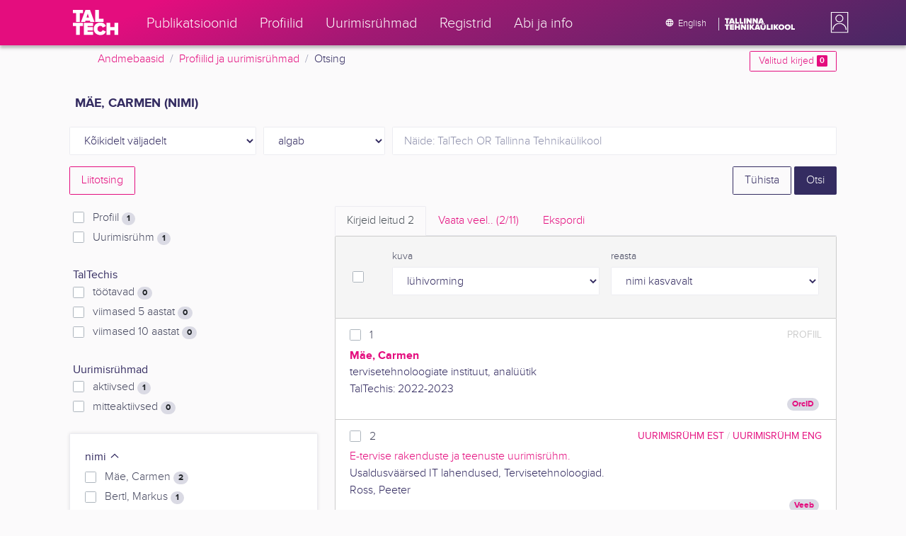

--- FILE ---
content_type: text/html; charset=utf-8
request_url: https://ws.lib.ttu.ee/publikatsioonid/et/ISIK?RegisterId=357944
body_size: 13513
content:
<!DOCTYPE html>
<html lang="et">

<head>
    <meta charset="utf-8" />
    <link rel="shortcut icon" href="/publikatsioonid/Content/Images/favicon.ico" />
    <meta name="viewport" content="width=device-width, initial-scale=1.0" />
    <title>Otsing - TalTech ISIK</title>
    <link href="/publikatsioonid/Content/Css/taltech.min.css" rel="stylesheet" />
    <link href="/publikatsioonid/Content/css/css-bundle?v=v56d3YphUyD-OcndAzW0ELvXks37NTcPHfd1kaAQWbk1" rel="stylesheet"/>

    <link href="/publikatsioonid/Content/Plugins/colorbox/colorbox.css" rel="stylesheet" />



        <meta name="robots" content="noindex, follow" />


<!-- Google tag (gtag.js) --><script async src="https://www.googletagmanager.com/gtag/js?id=G-92G80HVD20"></script><script>window.dataLayer = window.dataLayer || [];function gtag(){dataLayer.push(arguments);}gtag('js', new Date());gtag('config', 'G-92G80HVD20');</script></head>
<body class="">
    <div id="wrap">
<header class="tt-mobile-header tt-header tt-header--mobile ">
    <div class="tt-mobile-header__inner">
        <button type="button" class="tt-mobile-header__toggle" id="mobile-header-nav-button">
            <span>Toggle navigation</span>
        </button>
        <div class="tt-mobile-header__brand">
            <a aria-current="page" class="tt-link tt-logo tt-logo--gradient tt-logo--md tt-link--active" target="_self" aria-label="TalTech" href="/publikatsioonid/">
                <span class="tt-link__content"><span class="tt-link__text"><svg xmlns="http://www.w3.org/2000/svg" viewBox="0 0 80 48" width="1em" height="1em"><defs><linearGradient id="logo_gradient" x1="33" y1="-5" x2="46" y2="53" gradientUnits="userSpaceOnUse"><stop offset="0" stop-color="#d263cc"></stop><stop offset="0.08" stop-color="#d051b7"></stop><stop offset="0.23" stop-color="#cd3596"></stop><stop offset="0.31" stop-color="#cc2a89"></stop><stop offset="0.49" stop-color="#cc2a89"></stop><stop offset="0.72" stop-color="#cc2a89"></stop><stop offset="0.85" stop-color="#bb398d"></stop><stop offset="0.87" stop-color="#b93b8d"></stop><stop offset="1" stop-color="#9d5c96"></stop></linearGradient></defs><path id="tt-logo-svg" fill="url(#logo_gradient)" d="M5.74 23.13V7.29H0V1.61h17.93v5.68h-5.71v15.84zm25.06 0l-.8-2.51h-7.7l-.77 2.51h-7.31l7.89-21.52h8.15l7.89 21.52zM26.18 8l-2.11 6.94h4.23zm13.14 15.13V1.61h6.48v15.84h8.11v5.68zM5.74 46V30.16H0v-5.68h17.93v5.68h-5.71V46zm13.67 0V24.48h16.24v5.68h-9.76v2.13h9.53V38h-9.53v2.35h9.76V46zm17.34-10.74c0-6.65 5.07-11.14 11.77-11.14a10 10 0 019.72 6.27L52.66 33a4.54 4.54 0 00-4.14-3.13 5.14 5.14 0 00-5.2 5.39 5.14 5.14 0 005.2 5.39 4.55 4.55 0 004.14-3.13l5.58 2.58a10.09 10.09 0 01-9.72 6.29c-6.7 0-11.77-4.52-11.77-11.13zM73.52 46v-8.22h-7.67V46h-6.48V24.48h6.48v7.62h7.67v-7.62H80V46z"></path></svg></span></span>
            </a>
        </div>
        <div>
            <div class="tt-search" style="width: 2rem">
                
                
            </div>
        </div>
    </div>
    <div role="dialog" class="tt-mobile-header__nav" id="mobile-header-nav">
        <div class="tt-mobile-dropdown">
            <ul class="tt-mobile-dropdown__nav">
                <li>
                    <a class="tt-link tt-link--styled tt-mobile-dropdown__link" label="Publikatsioonid" target="_self" href="/publikatsioonid/et/Publ/Search/Index">
                        <span class="tt-link__content"><span class="tt-link__text">Publikatsioonid</span></span>
                    </a>
                </li>
                <li>
                    <a class="tt-link tt-link--styled tt-mobile-dropdown__link" label="Profiilid" target="_self" href="/publikatsioonid/et/ISIK?ItemTypes=8">
                        <span class="tt-link__content"><span class="tt-link__text">Profiilid</span></span>
                    </a>
                </li>
                <li>
                    <a class="tt-link tt-link--styled tt-mobile-dropdown__link" label="Uurimisr&#252;hmad" target="_self" href="/publikatsioonid/et/ISIK?ItemTypes=9">
                        <span class="tt-link__content"><span class="tt-link__text">Uurimisr&#252;hmad</span></span>
                    </a>
                </li>
                <li>
                    <a class="tt-link tt-link--styled tt-mobile-dropdown__link" label="Registrid" target="_self" href="/publikatsioonid/et/ISIK/Register">
                        <span class="tt-link__content"><span class="tt-link__text">Registrid</span></span>
                    </a>
                </li>
                <li>
                    <a class="tt-link tt-link--styled tt-mobile-dropdown__link" label="Abi ja info" target="_self" href="/publikatsioonid/et/ISIK/home/Faq">
                        <span class="tt-link__content"><span class="tt-link__text">Abi ja info</span></span>
                    </a>
                </li>
                <li>

                            <a href="/publikatsioonid/en/ISIK?RegisterId=357944" class="tt-btn tt-profile__link btn btn-link">
                                <span class="tt-icon tt-icon--padding-right tt-icon--padding-md">
                                    <svg width="1em" height="1em" viewBox="0 0 24 24" xmlns="http://www.w3.org/2000/svg" class="tt-icon__svg">
                                        <path d="M12.004 4C16.424 4 20 7.58 20 12s-3.576 8-7.996 8a8.001 8.001 0 110-16zM12 5.628A11.079 11.079 0 0010.472 8.8h3.056A11.079 11.079 0 0012 5.628zm6.192 7.972A6.403 6.403 0 0018.4 12c0-.552-.076-1.088-.208-1.6h-2.7c.064.524.108 1.056.108 1.6s-.044 1.076-.112 1.6h2.704zm-.652 1.6h-2.36c-.26 1-.624 1.96-1.104 2.852A6.413 6.413 0 0017.54 15.2zm-2.36-6.4h2.36a6.413 6.413 0 00-3.464-2.852c.48.892.844 1.852 1.104 2.852zM12 18.372a11.293 11.293 0 001.528-3.172h-3.056A11.293 11.293 0 0012 18.372zM10.128 13.6h3.744c.076-.524.128-1.056.128-1.6s-.052-1.076-.128-1.6h-3.744A11.116 11.116 0 0010 12c0 .544.052 1.076.128 1.6zM6.464 8.8h2.36c.26-1 .624-1.96 1.104-2.848A6.406 6.406 0 006.464 8.8zm3.46 9.248A12.782 12.782 0 018.82 15.2H6.46a6.435 6.435 0 003.464 2.848zM8.512 13.6A13.153 13.153 0 018.4 12c0-.544.044-1.076.112-1.6h-2.7A6.404 6.404 0 005.6 12c0 .552.076 1.088.212 1.6h2.7z"></path>
                                    </svg>
                                </span>
                                <span class="btn__content">
                                    <span class="btn__text">Switch to English</span>
                                </span>
                            </a>
                </li>
            </ul>
            <div class="tt-profile tt-profile--open">
                <div class="tt-profile__nav">
                        <div class="tt-profile__actions">
                            <a href="/publikatsioonid/Intranet/Authenticate" class="tt-btn tt-profile__link btn btn-link">
                                <span class="tt-icon tt-icon--padding-right tt-icon--padding-md">
                                    <svg width="1em" height="1em" viewBox="0 0 24 24" xmlns="http://www.w3.org/2000/svg" class="tt-icon__svg"><path d="M14.905 15.889v1.555c0 .413-.16.809-.447 1.1a1.508 1.508 0 01-1.077.456H6.524c-.404 0-.792-.164-1.078-.456a1.572 1.572 0 01-.446-1.1V6.556c0-.413.16-.809.446-1.1A1.508 1.508 0 016.524 5h6.857c.404 0 .792.164 1.077.456.286.291.447.687.447 1.1V8.11H13.38V6.556H6.524v10.888h6.857V15.89h1.524zm1.905-8.167l-1.078 1.1 2.351 2.4h-7.75v1.556h7.75l-2.35 2.4 1.076 1.1L21 12l-4.19-4.278z"></path></svg>
                                </span><span class="btn__content"><span class="btn__text">Intranet</span></span>
                            </a>
                        </div>
                </div>
            </div>
        </div>
    </div>
</header>


<header class="tt-desktop-header tt-header tt-header--desktop">
    <nav class="tt-level2">
        <div class="tt-level2__inner">
            <div class="tt-level2__brand">
                <a aria-current="page" class="tt-link tt-logo tt-logo--white tt-logo--sm" target="_self" aria-label="TalTech" href="/publikatsioonid">
                    <span class="tt-link__content"><span class="tt-link__text"><svg xmlns="http://www.w3.org/2000/svg" viewBox="0 0 80 48" width="1em" height="1em"><defs><linearGradient id="logo_gradient" x1="33" y1="-5" x2="46" y2="53" gradientUnits="userSpaceOnUse"><stop offset="0" stop-color="#d263cc"></stop><stop offset="0.08" stop-color="#d051b7"></stop><stop offset="0.23" stop-color="#cd3596"></stop><stop offset="0.31" stop-color="#cc2a89"></stop><stop offset="0.49" stop-color="#cc2a89"></stop><stop offset="0.72" stop-color="#cc2a89"></stop><stop offset="0.85" stop-color="#bb398d"></stop><stop offset="0.87" stop-color="#b93b8d"></stop><stop offset="1" stop-color="#9d5c96"></stop></linearGradient></defs><path id="tt-logo-svg" fill="url(#logo_gradient)" d="M5.74 23.13V7.29H0V1.61h17.93v5.68h-5.71v15.84zm25.06 0l-.8-2.51h-7.7l-.77 2.51h-7.31l7.89-21.52h8.15l7.89 21.52zM26.18 8l-2.11 6.94h4.23zm13.14 15.13V1.61h6.48v15.84h8.11v5.68zM5.74 46V30.16H0v-5.68h17.93v5.68h-5.71V46zm13.67 0V24.48h16.24v5.68h-9.76v2.13h9.53V38h-9.53v2.35h9.76V46zm17.34-10.74c0-6.65 5.07-11.14 11.77-11.14a10 10 0 019.72 6.27L52.66 33a4.54 4.54 0 00-4.14-3.13 5.14 5.14 0 00-5.2 5.39 5.14 5.14 0 005.2 5.39 4.55 4.55 0 004.14-3.13l5.58 2.58a10.09 10.09 0 01-9.72 6.29c-6.7 0-11.77-4.52-11.77-11.13zM73.52 46v-8.22h-7.67V46h-6.48V24.48h6.48v7.62h7.67v-7.62H80V46z"></path></svg></span></span>
                </a>
            </div>
            <div class="tt-level2__nav">
                    <div class="tt-level2__item">
                        <a class="tt-link tt-link--styled tt-level2__link" label="Publikatsioonid" target="_self" href="/publikatsioonid/et/Publ/Search/Index">
                            <span class="tt-link__content"><span class="tt-link__text">Publikatsioonid</span></span>
                        </a>
                    </div>
                    <div class="tt-level2__item">
                        <a class="tt-link tt-link--styled tt-level2__link" label="Profiilid" target="_self" href="/publikatsioonid/et/ISIK?ItemTypes=8">
                            <span class="tt-link__content"><span class="tt-link__text">Profiilid</span></span>
                        </a>
                    </div>
                    <div class="tt-level2__item">
                        <a class="tt-link tt-link--styled tt-level2__link" label="Uurimisr&#252;hmad" target="_self" href="/publikatsioonid/et/ISIK?ItemTypes=9">
                            <span class="tt-link__content"><span class="tt-link__text">Uurimisr&#252;hmad</span></span>
                        </a>
                    </div>
                    <div class="tt-level2__item">
                        <a class="tt-link tt-link--styled tt-level2__link" label="Registrid" target="_self" href="/publikatsioonid/et/ISIK/Register">
                            <span class="tt-link__content"><span class="tt-link__text">Registrid</span></span>
                        </a>
                    </div>
                    <div class="tt-level2__item">
                        <a class="tt-link tt-link--styled tt-level2__link" label="Abi ja info" target="_self" href="/publikatsioonid/et/ISIK/Home/Faq">
                            <span class="tt-link__content"><span class="tt-link__text">Abi ja info</span></span>
                        </a>
                    </div>
            </div>
            <div class="tt-level2__brand-long">
                <div class="language-selection">

                            <a href="/publikatsioonid/en/ISIK?RegisterId=357944" rel="alternate" hreflang="en" class="tt-btn tt-profile__link btn btn-link text-white">
                                <span class="tt-icon tt-icon--padding-right tt-icon--padding-md">
                                    <svg width="1em" height="1em" viewBox="0 0 24 24" xmlns="http://www.w3.org/2000/svg" class="tt-icon__svg"><path d="M12.004 4C16.424 4 20 7.58 20 12s-3.576 8-7.996 8a8.001 8.001 0 110-16zM12 5.628A11.079 11.079 0 0010.472 8.8h3.056A11.079 11.079 0 0012 5.628zm6.192 7.972A6.403 6.403 0 0018.4 12c0-.552-.076-1.088-.208-1.6h-2.7c.064.524.108 1.056.108 1.6s-.044 1.076-.112 1.6h2.704zm-.652 1.6h-2.36c-.26 1-.624 1.96-1.104 2.852A6.413 6.413 0 0017.54 15.2zm-2.36-6.4h2.36a6.413 6.413 0 00-3.464-2.852c.48.892.844 1.852 1.104 2.852zM12 18.372a11.293 11.293 0 001.528-3.172h-3.056A11.293 11.293 0 0012 18.372zM10.128 13.6h3.744c.076-.524.128-1.056.128-1.6s-.052-1.076-.128-1.6h-3.744A11.116 11.116 0 0010 12c0 .544.052 1.076.128 1.6zM6.464 8.8h2.36c.26-1 .624-1.96 1.104-2.848A6.406 6.406 0 006.464 8.8zm3.46 9.248A12.782 12.782 0 018.82 15.2H6.46a6.435 6.435 0 003.464 2.848zM8.512 13.6A13.153 13.153 0 018.4 12c0-.544.044-1.076.112-1.6h-2.7A6.404 6.404 0 005.6 12c0 .552.076 1.088.212 1.6h2.7z"></path></svg>
                                </span><span class="btn__content"><span class="btn__text">English</span></span>
                            </a>
                </div>
                <div class="d-none d-lg-inline-block">
                    <svg viewBox="0 0 108 18" xmlns="http://www.w3.org/2000/svg" width="6.75em" height="1.125em"><path d="M2.244 8.325v-6.13H0V0h7.012v2.195H4.78v6.13H2.244zm10.502 0l-.301-.975H9.432l-.3.975H6.25L9.336 0h3.202l3.086 8.325h-2.878zM10.94 2.469l-.842 2.692h1.655l-.813-2.692zm5.13 5.856V0h2.533v6.13h3.173v2.195H16.07zm6.72 0V0h2.536v6.13h3.173v2.195H22.79zM32.047 0h-2.533v8.325h2.533V0zm6.976 8.325l-3.086-4.218v4.218h-2.533V0h2.607l2.91 3.944V0h2.536v8.325h-2.434zm9.407 0l-3.086-4.218v4.218h-2.532V0h2.609l2.91 3.944V0h2.533v8.325h-2.433zm9.071-.975h-3.013l-.3.975h-2.883L54.392 0h3.202l2.73 7.366-2.823-.016zm-1.505-4.881l-.83 2.692h1.656l-.826-2.692zM2.244 17.85v-6.13H0V9.525h7.012v2.195H4.78v6.13H2.245zm5.671 0V9.525h6.349v2.195h-3.817v.826h3.727v2.195h-3.727v.91h3.817v2.199h-6.35zm13.009 0v-3.183h-3v3.183H15.39V9.525h2.533v2.947h3V9.525h2.533v8.325h-2.533zm9.506 0l-3.087-4.218v4.218h-2.532V9.525h2.61l2.91 3.945V9.525h2.532v8.325H30.43zm6.32-8.324h-2.533v8.324h2.533V9.526zm6.238 8.324l-1.883-2.934-.464.624v2.31h-2.533V9.525h2.533v3.12l2.196-3.12h3.1l-3.164 3.868 3.301 4.457h-3.086z" fill="#FBFAFB"></path><path d="M52.106 17.85l-.301-.975h-3.01l-.3.975h-2.882l3.083-8.325h3.202l3.083 8.325h-2.875zM50.3 11.994l-.82 2.686h1.659l-.839-2.686zm4.623 2.434v-3.97h2.562v3.884c0 .8.525 1.434 1.565 1.434s1.556-.637 1.556-1.434v-3.884h2.562v3.957c0 2.074-1.303 3.584-4.127 3.584s-4.118-1.51-4.118-3.571zm2.82-4.46a1.121 1.121 0 01-1.032-.687 1.106 1.106 0 01.244-1.212 1.12 1.12 0 011.824 1.217 1.1 1.1 0 01-1.035.682zm2.71 0a1.122 1.122 0 01-1.024-.696 1.106 1.106 0 01.252-1.208 1.12 1.12 0 011.817 1.224 1.1 1.1 0 01-.613.602 1.113 1.113 0 01-.432.078zm4.095 7.882V9.525h2.536v6.127h3.173v2.198h-5.709zm9.257-8.324h-2.533v8.324h2.533V9.526zm6.236 8.324l-1.883-2.934-.464.624v2.31h-2.533V9.525h2.533v3.12l2.193-3.12h3.1l-3.16 3.868 3.297 4.457h-3.083z" fill="#FBFAFB"></path><path d="M82.626 13.693c0-2.549 1.995-4.304 4.579-4.304 2.583 0 4.578 1.746 4.578 4.304S89.788 18 87.205 18c-2.584 0-4.579-1.749-4.579-4.307zm6.586 0c0-1.16-.79-2.083-2.007-2.083s-2.008.923-2.008 2.083.79 2.084 2.008 2.084c1.216 0 2.007-.924 2.007-2.084zm3.022 0c0-2.549 1.995-4.304 4.579-4.304 2.583 0 4.579 1.746 4.579 4.304S99.396 18 96.812 18c-2.583 0-4.578-1.749-4.578-4.307zm6.583 0c0-1.16-.788-2.083-2.005-2.083-1.216 0-2.007.923-2.007 2.083s.79 2.084 2.007 2.084 2.005-.924 2.005-2.084zm3.473 4.157V9.525h2.535v6.127h3.173v2.198h-5.708z" fill="#FBFAFB"></path></svg>
                </div>
            </div>
            <div class="tt-profile">

    <div role="button" tabindex="0" class="tt-profile__user" aria-haspopup="true" aria-expanded="false" id="intranet-menu-link" data-toggle="collapse" href="#intranet-menu">
        <div class="tt-profile__names d-md-none d-lg-block">
            <p class="tt-profile__first-name"></p>
            <p class="tt-profile__last-name"></p>
        </div>
        <div class="tt-profile__avatar"><img alt="" role="presentation" src="/publikatsioonid/Content/css/avatar_placeholder.svg" class="tt-profile__img"></div>
    </div>
    <div class="tt-profile__nav collapse collapsed" id="intranet-menu">
        <div class="tt-profile__actions">
            <a href="/publikatsioonid/Intranet/Authenticate" class="tt-btn tt-profile__link btn btn-link">
                <span class="tt-icon tt-icon--padding-right tt-icon--padding-md">
                    <svg width="1em" height="1em" viewBox="0 0 24 24" xmlns="http://www.w3.org/2000/svg" class="tt-icon__svg"><path d="M14.905 15.889v1.555c0 .413-.16.809-.447 1.1a1.508 1.508 0 01-1.077.456H6.524c-.404 0-.792-.164-1.078-.456a1.572 1.572 0 01-.446-1.1V6.556c0-.413.16-.809.446-1.1A1.508 1.508 0 016.524 5h6.857c.404 0 .792.164 1.077.456.286.291.447.687.447 1.1V8.11H13.38V6.556H6.524v10.888h6.857V15.89h1.524zm1.905-8.167l-1.078 1.1 2.351 2.4h-7.75v1.556h7.75l-2.35 2.4 1.076 1.1L21 12l-4.19-4.278z"></path></svg>
                </span>
                <span class="btn__content">
                    <span class="btn__text">Intranet</span>
                </span>
            </a>
        </div>
    </div>

            </div>
        </div>
    </nav>
        <div class="container">
            <div class="row">
                <div class="col">
                    <div class="row breadcrumb-bar">
                        <div class="breadcrumb col">
                                    <div class="breadcrumb-item"><a href="/publikatsioonid/et/Publ">Andmebaasid</a></div>
                                    <div class="breadcrumb-item"><a href="/publikatsioonid/et/ISIK">Profiilid ja uurimisr&#252;hmad</a></div>
                                    <div class="breadcrumb-item">Otsing</div>
                        </div>
                    </div>
                </div>
                <div class="col-2 text-right">
                    <div class="mt-2">
                        <a class="btn btn-sm btn-outline-secondary"
                           href="/publikatsioonid/et/ISIK?BookmarkLimit=True">
                            Valitud kirjed
                            <span class="badge badge-secondary" id="bookmark-count">0</span>
                        </a>
                    </div>
                </div>
            </div>

        </div>
</header>

        <main role="main">
            
<div class="container">

    <form id="search-form" data-stats-url="/publikatsioonid/et/ISIK/Search/Statistics">
    <div class="p-2 list-heading">
        <h3>Mäe, Carmen (nimi)</h3>
        <input data-val="true" data-val-number="The field RegisterId must be a number." id="RegisterId" name="RegisterId" type="hidden" value="357944" />
    </div>
<input type="hidden" id="autocomplete-url" value="/publikatsioonid/et/ISIK/Search/Autocomplete" />

    <div class="form-row  ">
        <div class="form-group   col-sm-3 col-12" id="field-filter">

            <select class="form-control  js-field" name="Field">
                <option value="00">K&#245;ikidelt v&#228;ljadelt</option>

                    <option value="S4" >Profiil</option>
                    <option value="S9" >Uurimisr&#252;hm</option>
                    <option value="S10" >Uurimisr&#252;hma juht</option>
                    <option value="S8" >Uurimisr&#252;hma liige</option>
                            </select>


        </div>



        <div class="form-group col-sm-2 d-none d-sm-block">
            <select class="form-control" name="Match">
                    <option value="0" selected>algab</option>
                    <option value="1" >sisaldab</option>
                    <option value="3" >t&#228;pne vaste</option>
            </select>
        </div>
        <div class="form-group col-sm-7 col-12">
            <div class="input-group">
                <input type="search" name="Query" placeholder="N&#228;ide: TalTech OR Tallinna Tehnika&#252;likool" class="form-control js-typeahead" data-provide="typeahead" autocomplete="off" />
            </div>

        </div>
    </div>
    <div class="form-row   js-search collapse">
        <div class="form-group   col-sm-3 col-12" id="field-filter">

            <select class="form-control  js-field" name="Field">
                <option value="00">K&#245;ikidelt v&#228;ljadelt</option>

                    <option value="S4" >Profiil</option>
                    <option value="S9" >Uurimisr&#252;hm</option>
                    <option value="S10" >Uurimisr&#252;hma juht</option>
                    <option value="S8" >Uurimisr&#252;hma liige</option>
                            </select>


        </div>



        <div class="form-group col-sm-2 d-none d-sm-block">
            <select class="form-control" name="Match">
                    <option value="0" selected>algab</option>
                    <option value="1" >sisaldab</option>
                    <option value="3" >t&#228;pne vaste</option>
            </select>
        </div>
        <div class="form-group col-sm-7 col-12">
            <div class="input-group">
                <input type="search" name="Query" placeholder="N&#228;ide: TalTech OR Tallinna Tehnika&#252;likool" class="form-control js-typeahead" data-provide="typeahead" autocomplete="off" />
                    <div class="input-group-append">
                        <span class="btn btn-secondary js-search-remove">
                            &#8212;
                        </span>
                    </div>
            </div>

        </div>
    </div>
    <div class="form-row   js-search collapse">
        <div class="form-group   col-sm-3 col-12" id="field-filter">

            <select class="form-control  js-field" name="Field">
                <option value="00">K&#245;ikidelt v&#228;ljadelt</option>

                    <option value="S4" >Profiil</option>
                    <option value="S9" >Uurimisr&#252;hm</option>
                    <option value="S10" >Uurimisr&#252;hma juht</option>
                    <option value="S8" >Uurimisr&#252;hma liige</option>
                            </select>


        </div>



        <div class="form-group col-sm-2 d-none d-sm-block">
            <select class="form-control" name="Match">
                    <option value="0" selected>algab</option>
                    <option value="1" >sisaldab</option>
                    <option value="3" >t&#228;pne vaste</option>
            </select>
        </div>
        <div class="form-group col-sm-7 col-12">
            <div class="input-group">
                <input type="search" name="Query" placeholder="N&#228;ide: TalTech OR Tallinna Tehnika&#252;likool" class="form-control js-typeahead" data-provide="typeahead" autocomplete="off" />
                    <div class="input-group-append">
                        <span class="btn btn-secondary js-search-remove">
                            &#8212;
                        </span>
                    </div>
            </div>

        </div>
    </div>
    <div class="form-row   js-search collapse">
        <div class="form-group   col-sm-3 col-12" id="field-filter">

            <select class="form-control  js-field" name="Field">
                <option value="00">K&#245;ikidelt v&#228;ljadelt</option>

                    <option value="S4" >Profiil</option>
                    <option value="S9" >Uurimisr&#252;hm</option>
                    <option value="S10" >Uurimisr&#252;hma juht</option>
                    <option value="S8" >Uurimisr&#252;hma liige</option>
                            </select>


        </div>



        <div class="form-group col-sm-2 d-none d-sm-block">
            <select class="form-control" name="Match">
                    <option value="0" selected>algab</option>
                    <option value="1" >sisaldab</option>
                    <option value="3" >t&#228;pne vaste</option>
            </select>
        </div>
        <div class="form-group col-sm-7 col-12">
            <div class="input-group">
                <input type="search" name="Query" placeholder="N&#228;ide: TalTech OR Tallinna Tehnika&#252;likool" class="form-control js-typeahead" data-provide="typeahead" autocomplete="off" />
                    <div class="input-group-append">
                        <span class="btn btn-secondary js-search-remove">
                            &#8212;
                        </span>
                    </div>
            </div>

        </div>
    </div>
    <div class="form-row   js-search collapse">
        <div class="form-group   col-sm-3 col-12" id="field-filter">

            <select class="form-control  js-field" name="Field">
                <option value="00">K&#245;ikidelt v&#228;ljadelt</option>

                    <option value="S4" >Profiil</option>
                    <option value="S9" >Uurimisr&#252;hm</option>
                    <option value="S10" >Uurimisr&#252;hma juht</option>
                    <option value="S8" >Uurimisr&#252;hma liige</option>
                            </select>


        </div>



        <div class="form-group col-sm-2 d-none d-sm-block">
            <select class="form-control" name="Match">
                    <option value="0" selected>algab</option>
                    <option value="1" >sisaldab</option>
                    <option value="3" >t&#228;pne vaste</option>
            </select>
        </div>
        <div class="form-group col-sm-7 col-12">
            <div class="input-group">
                <input type="search" name="Query" placeholder="N&#228;ide: TalTech OR Tallinna Tehnika&#252;likool" class="form-control js-typeahead" data-provide="typeahead" autocomplete="off" />
                    <div class="input-group-append">
                        <span class="btn btn-secondary js-search-remove">
                            &#8212;
                        </span>
                    </div>
            </div>

        </div>
    </div>
<div class="form-row">
    <div class="form-group col-8">
            <a href="/publikatsioonid/et/ISIK/Search/Advanced?RegisterId=357944">
                <span class="btn btn-outline-secondary">Liitotsing</span>
            </a>
        <a href="#" class="d-inline d-md-none js-search-helpers-btn">
            <span class="btn btn-outline-secondary my-1">filter</span>
        </a>
    </div>
    <div class="form-group col-4 text-right">
        <span class="d-none d-sm-inline">
            <a href="/publikatsioonid/et/ISIK?ItemTypes=8" class="btn btn-outline-primary">T&#252;hista</a>
        </span>
        <input type="submit" class="btn btn-primary" value="Otsi" />
    </div>
</div>


        <div class="row">
            <div class="col-md-4 col-12 d-none d-md-block" id="search-helpers">
                <div class="text-right">
                    <button type="button" class="close d-block d-md-none js-search-helpers-btn" data-dismiss="modal" aria-label="Close">
                        <span aria-hidden="true">×</span>
                    </button>
                </div>
                <div class="filter form-group" id="item-type-filter-list">
                        <div class="custom-checkbox custom-control">
                            <input class="custom-control-input" type="checkbox" value="8" id="ItemTypes_0" name="ItemTypes">
                            <label class="custom-control-label" for="ItemTypes_0">
                                Profiil <span class="badge badge-pill badge-light" id="itemtype-stats-8">..</span>
                            </label>
                        </div>
                        <div class="custom-checkbox custom-control">
                            <input class="custom-control-input" type="checkbox" value="9" id="ItemTypes_1" name="ItemTypes">
                            <label class="custom-control-label" for="ItemTypes_1">
                                Uurimisr&#252;hm <span class="badge badge-pill badge-light" id="itemtype-stats-9">..</span>
                            </label>
                        </div>
                </div>

                <div class="filter form-group">
                    <div class="" style="font-weight: 500;">TalTechis</div>
                    <div class="custom-checkbox custom-control">
                        <input class="custom-control-input js-delegate js-cbx-profile-years" type="checkbox" value="1" id="ProfilesLast1Years" name="ProfilesLastNYears" data-reference="#ProfilesLast1Years_">
                        <label class="custom-control-label" for="ProfilesLast1Years">
                            t&#246;&#246;tavad <span class="badge badge-pill badge-light" id="profileslast1years-stats">..</span>
                        </label>
                    </div>
                    <div class="custom-checkbox custom-control">
                        <input class="custom-control-input js-delegate js-cbx-profile-years" type="checkbox" value="5" id="ProfilesLast5Years" name="ProfilesLastNYears" data-reference="#ProfilesLast5Years_">
                        <label class="custom-control-label" for="ProfilesLast5Years">
                            viimased 5 aastat <span class="badge badge-pill badge-light" id="profileslast5years-stats">..</span>
                        </label>
                    </div>
                    <div class="custom-checkbox custom-control">
                        <input class="custom-control-input js-delegate js-cbx-profile-years" type="checkbox" value="10" id="ProfilesLast10Years" name="ProfilesLastNYears" data-reference="#ProfilesLast10Years_">
                        <label class="custom-control-label" for="ProfilesLast10Years">
                            viimased 10 aastat <span class="badge badge-pill badge-light" id="profileslast10years-stats">..</span>
                        </label>
                    </div>
                </div>

                <div class="filter form-group " id="science-group-list">
                    <div class="" style="font-weight: 500;">Uurimisr&#252;hmad</div>
                    <div class="custom-checkbox custom-control">
                        <input class="custom-control-input js-delegate js-cbx-profile-years" type="checkbox" value="true" id="ScienceGroupActive" name="ScienceGroupActive" data-reference="#ScienceGroupActive_">
                        <label class="custom-control-label" for="ScienceGroupActive">
                            aktiivsed <span class="badge badge-pill badge-light" id="sciencegroupactive-stats">..</span>
                        </label>
                    </div>
                    <div class="custom-checkbox custom-control">
                        <input class="custom-control-input js-delegate js-cbx-profile-years" type="checkbox" value="true" id="ScienceGroupNotActive" name="ScienceGroupNotActive" data-reference="#ScienceGroupNotActive_">
                        <label class="custom-control-label" for="ScienceGroupNotActive">
                            mitteaktiivsed <span class="badge badge-pill badge-light" id="sciencegroupnotactive-stats">..</span>
                        </label>
                    </div>
                </div>



                <div>
<div class="filter form-group card">
    <div class="card-body js-filter">
        <div class="card-title">
            <div class="row">
                <div class="col">
                    <a class="collapsed" data-toggle="collapse" href="#quick-filter-29">
                        nimi
                        <span class="tt-icon">
                            <svg width="1em" height="1em" viewBox="0 0 24 24" xmlns="http://www.w3.org/2000/svg" class="tt-icon__svg">
                                <path fill-rule="evenodd" clip-rule="evenodd" d="M12 14.42l6.414-6.159a.941.941 0 011.326.024.92.92 0 01-.024 1.306L12 17 4.284 9.591a.92.92 0 01-.024-1.306.941.941 0 011.326-.024L12 14.421z"></path>
                            </svg>
                        </span>
                    </a>
                </div>

            </div>
        </div>
        <div class="js-quickregister collapse js-quickregister-show" id="quick-filter-29" data-url="/publikatsioonid/et/ISIK/Search/GetRelatedRegister/29?RegisterId=357944">
                <div id="quick-filter-load-29">
                    <div class="Loading"></div>
                    Toon andmeid..
                </div>
        </div>
    </div>
</div><div class="filter form-group card">
    <div class="card-body js-filter">
        <div class="card-title">
            <div class="row">
                <div class="col">
                    <a class="collapsed" data-toggle="collapse" href="#quick-filter-21">
                        TT&#220; struktuuri&#252;ksus
                        <span class="tt-icon">
                            <svg width="1em" height="1em" viewBox="0 0 24 24" xmlns="http://www.w3.org/2000/svg" class="tt-icon__svg">
                                <path fill-rule="evenodd" clip-rule="evenodd" d="M12 14.42l6.414-6.159a.941.941 0 011.326.024.92.92 0 01-.024 1.306L12 17 4.284 9.591a.92.92 0 01-.024-1.306.941.941 0 011.326-.024L12 14.421z"></path>
                            </svg>
                        </span>
                    </a>
                </div>

            </div>
        </div>
        <div class="js-quickregister collapse js-quickregister-show" id="quick-filter-21" data-url="/publikatsioonid/et/ISIK/Search/GetRelatedRegister/21?RegisterId=357944">
                <div id="quick-filter-load-21">
                    <div class="Loading"></div>
                    Toon andmeid..
                </div>
        </div>
    </div>
</div><div class="filter form-group card">
    <div class="card-body js-filter">
        <div class="card-title">
            <div class="row">
                <div class="col">
                    <a class="collapsed" data-toggle="collapse" href="#quick-filter-20">
                        amet
                        <span class="tt-icon">
                            <svg width="1em" height="1em" viewBox="0 0 24 24" xmlns="http://www.w3.org/2000/svg" class="tt-icon__svg">
                                <path fill-rule="evenodd" clip-rule="evenodd" d="M12 14.42l6.414-6.159a.941.941 0 011.326.024.92.92 0 01-.024 1.306L12 17 4.284 9.591a.92.92 0 01-.024-1.306.941.941 0 011.326-.024L12 14.421z"></path>
                            </svg>
                        </span>
                    </a>
                </div>

            </div>
        </div>
        <div class="js-quickregister collapse js-quickregister-show" id="quick-filter-20" data-url="/publikatsioonid/et/ISIK/Search/GetRelatedRegister/20?RegisterId=357944">
                <div id="quick-filter-load-20">
                    <div class="Loading"></div>
                    Toon andmeid..
                </div>
        </div>
    </div>
</div><div class="filter form-group card">
    <div class="card-body js-filter">
        <div class="card-title">
            <div class="row">
                <div class="col">
                    <a class="collapsed" data-toggle="collapse" href="#quick-filter-26">
                        eriala
                        <span class="tt-icon">
                            <svg width="1em" height="1em" viewBox="0 0 24 24" xmlns="http://www.w3.org/2000/svg" class="tt-icon__svg">
                                <path fill-rule="evenodd" clip-rule="evenodd" d="M12 14.42l6.414-6.159a.941.941 0 011.326.024.92.92 0 01-.024 1.306L12 17 4.284 9.591a.92.92 0 01-.024-1.306.941.941 0 011.326-.024L12 14.421z"></path>
                            </svg>
                        </span>
                    </a>
                </div>

            </div>
        </div>
        <div class="js-quickregister collapse " id="quick-filter-26" data-url="/publikatsioonid/et/ISIK/Search/GetRelatedRegister/26?RegisterId=357944">
                <div id="quick-filter-load-26">
                    <div class="Loading"></div>
                    Toon andmeid..
                </div>
        </div>
    </div>
</div><div class="filter form-group card">
    <div class="card-body js-filter">
        <div class="card-title">
            <div class="row">
                <div class="col">
                    <a class="collapsed" data-toggle="collapse" href="#quick-filter-46">
                        uurimisr&#252;hma juht
                        <span class="tt-icon">
                            <svg width="1em" height="1em" viewBox="0 0 24 24" xmlns="http://www.w3.org/2000/svg" class="tt-icon__svg">
                                <path fill-rule="evenodd" clip-rule="evenodd" d="M12 14.42l6.414-6.159a.941.941 0 011.326.024.92.92 0 01-.024 1.306L12 17 4.284 9.591a.92.92 0 01-.024-1.306.941.941 0 011.326-.024L12 14.421z"></path>
                            </svg>
                        </span>
                    </a>
                </div>

            </div>
        </div>
        <div class="js-quickregister collapse " id="quick-filter-46" data-url="/publikatsioonid/et/ISIK/Search/GetRelatedRegister/46?RegisterId=357944">
                <div id="quick-filter-load-46">
                    <div class="Loading"></div>
                    Toon andmeid..
                </div>
        </div>
    </div>
</div><div class="filter form-group card">
    <div class="card-body js-filter">
        <div class="card-title">
            <div class="row">
                <div class="col">
                    <a class="collapsed" data-toggle="collapse" href="#quick-filter-49">
                        uurimisr&#252;hma liige
                        <span class="tt-icon">
                            <svg width="1em" height="1em" viewBox="0 0 24 24" xmlns="http://www.w3.org/2000/svg" class="tt-icon__svg">
                                <path fill-rule="evenodd" clip-rule="evenodd" d="M12 14.42l6.414-6.159a.941.941 0 011.326.024.92.92 0 01-.024 1.306L12 17 4.284 9.591a.92.92 0 01-.024-1.306.941.941 0 011.326-.024L12 14.421z"></path>
                            </svg>
                        </span>
                    </a>
                </div>

            </div>
        </div>
        <div class="js-quickregister collapse " id="quick-filter-49" data-url="/publikatsioonid/et/ISIK/Search/GetRelatedRegister/49?RegisterId=357944">
                <div id="quick-filter-load-49">
                    <div class="Loading"></div>
                    Toon andmeid..
                </div>
        </div>
    </div>
</div><div class="filter form-group card">
    <div class="card-body js-filter">
        <div class="card-title">
            <div class="row">
                <div class="col">
                    <a class="collapsed" data-toggle="collapse" href="#quick-filter-44">
                        TalTech prioriteetne teadussuund
                        <span class="tt-icon">
                            <svg width="1em" height="1em" viewBox="0 0 24 24" xmlns="http://www.w3.org/2000/svg" class="tt-icon__svg">
                                <path fill-rule="evenodd" clip-rule="evenodd" d="M12 14.42l6.414-6.159a.941.941 0 011.326.024.92.92 0 01-.024 1.306L12 17 4.284 9.591a.92.92 0 01-.024-1.306.941.941 0 011.326-.024L12 14.421z"></path>
                            </svg>
                        </span>
                    </a>
                </div>

            </div>
        </div>
        <div class="js-quickregister collapse " id="quick-filter-44" data-url="/publikatsioonid/et/ISIK/Search/GetRelatedRegister/44?RegisterId=357944">
                <div id="quick-filter-load-44">
                    <div class="Loading"></div>
                    Toon andmeid..
                </div>
        </div>
    </div>
</div><div class="filter form-group card">
    <div class="card-body js-filter">
        <div class="card-title">
            <div class="row">
                <div class="col">
                    <a class="collapsed" data-toggle="collapse" href="#quick-filter-47">
                        v&#245;tmes&#245;na
                        <span class="tt-icon">
                            <svg width="1em" height="1em" viewBox="0 0 24 24" xmlns="http://www.w3.org/2000/svg" class="tt-icon__svg">
                                <path fill-rule="evenodd" clip-rule="evenodd" d="M12 14.42l6.414-6.159a.941.941 0 011.326.024.92.92 0 01-.024 1.306L12 17 4.284 9.591a.92.92 0 01-.024-1.306.941.941 0 011.326-.024L12 14.421z"></path>
                            </svg>
                        </span>
                    </a>
                </div>

            </div>
        </div>
        <div class="js-quickregister collapse " id="quick-filter-47" data-url="/publikatsioonid/et/ISIK/Search/GetRelatedRegister/47?RegisterId=357944">
                <div id="quick-filter-load-47">
                    <div class="Loading"></div>
                    Toon andmeid..
                </div>
        </div>
    </div>
</div><div class="filter form-group card">
    <div class="card-body js-filter">
        <div class="card-title">
            <div class="row">
                <div class="col">
                    <a class="collapsed" data-toggle="collapse" href="#quick-filter-45">
                        teadusvaldkondade ja -erialade klassifikaator
                        <span class="tt-icon">
                            <svg width="1em" height="1em" viewBox="0 0 24 24" xmlns="http://www.w3.org/2000/svg" class="tt-icon__svg">
                                <path fill-rule="evenodd" clip-rule="evenodd" d="M12 14.42l6.414-6.159a.941.941 0 011.326.024.92.92 0 01-.024 1.306L12 17 4.284 9.591a.92.92 0 01-.024-1.306.941.941 0 011.326-.024L12 14.421z"></path>
                            </svg>
                        </span>
                    </a>
                </div>

            </div>
        </div>
        <div class="js-quickregister collapse " id="quick-filter-45" data-url="/publikatsioonid/et/ISIK/Search/GetRelatedRegister/45?RegisterId=357944">
                <div id="quick-filter-load-45">
                    <div class="Loading"></div>
                    Toon andmeid..
                </div>
        </div>
    </div>
</div>                            <div class="form-group col-12 text-right">
                                <span class="d-none d-sm-inline">
                                    <a href="/publikatsioonid/et/ISIK" class="btn btn-outline-primary">T&#252;hista</a>
                                </span>
                                <input type="submit" class="btn btn-primary" value="Otsi" />
                            </div>


                </div>
            </div>
            <div class="col ">
<div>
    <ul class="nav nav-tabs ml-2">
        <li class="nav-item">
            <a class="nav-link active" id="records-tab" data-toggle="tab" href="#records" role="tab" aria-controls="home" aria-selected="true">
                Kirjeid leitud
                <span class="d-block d-sm-inline">
                    2
                </span>
            </a>
        </li>
        <li class="nav-item">
            <a class="nav-link " id="registers-tab" data-toggle="tab" href="#registers" role="tab" aria-controls="home" aria-selected="true">
                Vaata veel..
                    <span class="d-block d-sm-inline">
                        (2/11)
                    </span>
            </a>
        </li>
        <li class="nav-item">
            <a class="nav-link " id="export-tab" data-toggle="tab" href="#export" role="tab" aria-controls="home" aria-selected="true">Ekspordi</a>
        </li>

    </ul>
    <div class="tab-content" id="itemTabContent">
        <div class="tab-pane show" id="export" role="tabpanel" aria-labelledby="contact-tab">
            <ul class="list-group">
                <li class="list-group-item" style="background-color: #f5f5f5">
                    <div class="font-weight-bold">
                        ekspordi k&#245;ik p&#228;ringu tulemused
                            <span>(2)</span>
                    </div>
                </li>
                <li class="list-group-item">
                    <div class="row">
                        <div class="col-4">
                            <a href="/publikatsioonid/et/ISIK/Search/Download/TXT?RegisterId=357944" rel="nofollow" class="btn btn-outline-dark btn-block">Salvesta TXT fail</a>
                        </div>
                        <div class="col-4">
                            
                        </div>
                        <div class="col-4">
                            <a href="/publikatsioonid/et/ISIK/Search/Print?RegisterId=357944" class="btn btn-outline-dark btn-block" rel="nofollow">prindi</a>
                        </div>
                    </div>
                </li>

                    <li class="list-group-item" style="background-color: #f5f5f5">
                        M&#228;rgitud kirjetega toimetamiseks ava <a class="btn btn-sm btn-outline-secondary" rel="nofollow" href="/publikatsioonid/et/ISIK?BookmarkLimit=True">valitud kirjed</a>
                    </li>

            </ul>
        </div>
        <div class="tab-pane show active" id="records" role="tabpanel" aria-labelledby="contact-tab">
            <ul class="list-group item-list">
                <li class="list-group-item" style="background-color: #f5f5f5">
                    <div class="row p-1">
                        <div class="col-md-1 form-group d-none d-md-block mt-auto mb-auto">
                            <div class="custom-control custom-checkbox">
                                <input type="checkbox" class="custom-control-input" id="bookmark-all" data-url="/publikatsioonid/et/ISIK/Personal/AddRemove" />
                                <label for="bookmark-all" class="custom-control-label"></label>
                            </div>
                        </div>

                        <div class="col">
                            <div class="form-group">
                                <label for="Display" class="pr-1">kuva</label>
                                <select class="form-control mr-3" id="Display" name="ViewMode">
                                        <option value="8" selected>l&#252;hivorming</option>
                                </select>
                            </div>
                        </div>
                        <div class="col">
                            <div class="form-group">
                                <label for="Sort" class="pr-1">reasta</label>
                                <select class="form-control" id="Sort" name="Sort">
                                        <option value="57" >H-index (WOS) kasvavalt</option>
                                        <option value="-57" >H-index (WOS) kahanevalt</option>
                                        <option value="29" selected>nimi kasvavalt</option>
                                        <option value="-29" >nimi kahanevalt</option>
                                        <option value="67" >Scopus kasvavalt</option>
                                        <option value="-67" >Scopus kahanevalt</option>
                                </select>
                            </div>
                        </div>
                    </div>
                </li>

                    <li class="list-group-item item-view-8">
                        <div class="row">
                            <div class="col-4 d-md-block d-none">
                                <div class="custom-control custom-checkbox">
                                    <input type="checkbox"
                                           id="bookmark_1"
                                           class="custom-control-input js-bookmark"
                                           data-itemid="3be2c2aa-2b10-429a-9081-233d66161896"
                                           value="/publikatsioonid/et/ISIK/Personal/AddRemoveBookmark/3be2c2aa-2b10-429a-9081-233d66161896"
                                            />
                                    <label for="bookmark_1" class="custom-control-label">1</label>
                                </div>
                            </div>
                            <div class="col-8 d-md-block d-none">
                                    <div class="item-val-itemtype">
                                        Profiil
                                    </div>
                            </div>
                        </div>
                        <div class="row">

                            <div class="col-12 pl-2">
	                            <div>
			                            <div class="row">
				                            <div class="col">
					                            <a href="/publikatsioonid/et/ISIK/Item/3be2c2aa-2b10-429a-9081-233d66161896"><span class=" item-val item-val-55  item-reg item-reg-29 ">Mäe, Carmen</span></a><span class=" item-val item-val-56  item-reg item-reg-21 ">tervisetehnoloogiate instituut</span>, <span class=" item-val item-val-58  item-reg item-reg-20 ">analüütik</span><span class=" item-val item-val-73  item-reg item-reg-38 ">TalTechis: 2022-2023</span><span class=" item-val item-val-91  item-reg item-reg-35 "><span class="badge badge-pill badge-light mr-1 float-none float-sm-right no-print"><a href="https://orcid.org/0000-0002-0985-5449" target="_blank">OrcID</a></span></span> 
				                            </div>
			                            </div>
			                            <div class="item-val-itemtype d-md-none d-block mt-2">
Profiil			                            </div>
	                            </div>
                            </div>
                        </div>

                    </li>
                    <li class="list-group-item item-view-8">
                        <div class="row">
                            <div class="col-4 d-md-block d-none">
                                <div class="custom-control custom-checkbox">
                                    <input type="checkbox"
                                           id="bookmark_2"
                                           class="custom-control-input js-bookmark"
                                           data-itemid="9ab9c775-3b46-4f02-905e-46e2eafb384b"
                                           value="/publikatsioonid/et/ISIK/Personal/AddRemoveBookmark/9ab9c775-3b46-4f02-905e-46e2eafb384b"
                                            />
                                    <label for="bookmark_2" class="custom-control-label">2</label>
                                </div>
                            </div>
                            <div class="col-8 d-md-block d-none">
                                    <div class="item-val-itemtype">
                                        <a href="/publikatsioonid/et/ISIK/Item/9ab9c775-3b46-4f02-905e-46e2eafb384b?langVersion=et" hreflang="et">Uurimisr&#252;hm EST</a>
                                        / <a href="/publikatsioonid/et/ISIK/Item/9ab9c775-3b46-4f02-905e-46e2eafb384b?langVersion=en" hreflang="en">Uurimisr&#252;hm ENG</a>
                                    </div>
                            </div>
                        </div>
                        <div class="row">

                            <div class="col-12 pl-2">
	                            <div>
			                            <div class="row">
				                            <div class="col">
					                            <a href="/publikatsioonid/et/ISIK/Item/9ab9c775-3b46-4f02-905e-46e2eafb384b"><span class=" item-val item-val-101  item-reg item-reg-43 ">E-tervise rakenduste ja teenuste uurimisrühm</span>.</a><div><span class=" item-val item-val-102  item-reg item-reg-44 ">Usaldusväärsed IT lahendused</span>, <span class=" item-val item-val-102  item-reg item-reg-44 ">Tervisetehnoloogiad</span>.</div> <span class=" item-val item-val-104  item-reg item-reg-29  item-reg item-reg-46  item-reg item-reg-49 ">Ross, Peeter</span> <span class=" item-val item-val-87 "><span class="badge badge-pill badge-light mr-1 float-none float-sm-right no-print"><a href="https://taltech.ee/tervisetehnoloogiate-instituut/e-meditsiini-keskus#p16047" target ="_blank" >Veeb</a></span></span> 
				                            </div>
			                            </div>
			                            <div class="item-val-itemtype d-md-none d-block mt-2">
					                            <span>
						                            <a href="/publikatsioonid/et/ISIK/Item/9ab9c775-3b46-4f02-905e-46e2eafb384b?langVersion=et" hreflang="et">Uurimisr&#252;hm EST</a>
						                            / <a href="/publikatsioonid/et/ISIK/Item/9ab9c775-3b46-4f02-905e-46e2eafb384b?langVersion=en" hreflang="en">Uurimisr&#252;hm ENG</a>
					                            </span>
			                            </div>
	                            </div>
                            </div>
                        </div>

                    </li>
            </ul>

<div class="mt-3 pl-2">
    <div>
                <span>Kirjeid leitud 2, kuvan </span>
                    <span id="paging-range-output">
                        1 - 2
                    </span>

    </div>
    <div class="collapse" id="paging-range-collapse">
        <input type="range" class="custom-range" id="paging-range" min="0" value="0" max="0" data-pagesize="25" data-pagetotal="2"
               data-pagelink="/publikatsioonid/et/ISIK?RegisterId=357944&" />
    </div>
</div>
<div>

</div>
        </div>
            <div class="tab-pane fade" id="registers" role="tabpanel" aria-labelledby="profile-tab">
                <div class="accordion list-registers" id="registers-menu">
                    <div class="card">
                            <div class="card-header">
                                <h5>
                                    <button id="registerbtn-29" data-register-id="29" class="btn btn-link btn-block text-left js-register" type="button" data-toggle="collapse" data-target="#registerlist-29" aria-expanded="true" aria-controls="collapseOne">
                                        <b>
                                            CV
                                        </b>
                                        <span class="badge badge-light">9</span>

                                    </button>
                                </h5>
                            </div>
                            <div id="registerlist-29" class="collapse">
                                <div class="card-body">
                                    <ul class="list-group list-group-flush">
                                            <li class="list-group-item ">
                                                <span class="padding-5">1.</span>
                                                    <a href="/publikatsioonid/et/ISIK/Register/Item/357944">M&#228;e, Carmen</a>
                                            </li>
                                            <li class="list-group-item list-group-item-light">
                                                <span class="padding-5">2.</span>
                                                    <a href="/publikatsioonid/et/ISIK/Register/Item/454858">Udu, Helena Carmen</a>
                                            </li>
                                            <li class="list-group-item list-group-item-light">
                                                <span class="padding-5">3.</span>
                                                    <a href="/publikatsioonid/et/ISIK/Register/Item/186898">Mae, Saima</a>
                                            </li>
                                            <li class="list-group-item list-group-item-light">
                                                <span class="padding-5">4.</span>
                                                    <a href="/publikatsioonid/et/ISIK/Register/Item/428788">M&#228;e, Indrek</a>
                                            </li>
                                            <li class="list-group-item list-group-item-light">
                                                <span class="padding-5">5.</span>
                                                    <a href="/publikatsioonid/et/ISIK/Register/Item/413844">M&#228;e, Lehti</a>
                                            </li>
                                            <li class="list-group-item list-group-item-light">
                                                <span class="padding-5">6.</span>
                                                    <a href="/publikatsioonid/et/ISIK/Register/Item/202269">M&#228;e, Maarja</a>
                                            </li>
                                            <li class="list-group-item list-group-item-light">
                                                <span class="padding-5">7.</span>
                                                    <a href="/publikatsioonid/et/ISIK/Register/Item/336953">M&#228;e, Tiina</a>
                                            </li>
                                            <li class="list-group-item list-group-item-light">
                                                <span class="padding-5">8.</span>
                                                    <a href="/publikatsioonid/et/ISIK/Register/Item/409255">Rebane-M&#228;e, Liisa</a>
                                            </li>
                                            <li class="list-group-item list-group-item-light">
                                                <span class="padding-5">9.</span>
                                                    <a href="/publikatsioonid/et/ISIK/Register/Item/423616">Trei-M&#228;e, Mariliis</a>
                                            </li>
                                    </ul>
                                </div>
                            </div>
                            <div class="card-header">
                                <h5>
                                    <button id="registerbtn-49" data-register-id="49" class="btn btn-link btn-block text-left js-register" type="button" data-toggle="collapse" data-target="#registerlist-49" aria-expanded="true" aria-controls="collapseOne">
                                        <b>
                                            uurimisr&#252;hma liige
                                        </b>
                                        <span class="badge badge-light">2</span>

                                    </button>
                                </h5>
                            </div>
                            <div id="registerlist-49" class="collapse">
                                <div class="card-body">
                                    <ul class="list-group list-group-flush">
                                            <li class="list-group-item list-group-item-light">
                                                <span class="padding-5">1.</span>
                                                    <a href="/publikatsioonid/et/ISIK/Register/Item/443923">Udu, Helena Carmen</a>
                                            </li>
                                            <li class="list-group-item list-group-item-light">
                                                <span class="padding-5">2.</span>
                                                    <a href="/publikatsioonid/et/ISIK/Register/Item/401133">M&#228;e, Tiina</a>
                                            </li>
                                    </ul>
                                </div>
                            </div>
                    </div>
                </div>
            </div>
    </div>
</div>

            </div>
        </div>

<div class="modal " tabindex="-1" role="dialog" id="modal-filter">
    <div class="modal-dialog modal-dialog-scrollable modal-xl" role="document">
        <div class="modal-content">
            <div class="modal-body">
                <div class="container-fluid">
                    <div class="row">
                        <div class="col-12 text-right">
                            <button type="button" class="close" data-dismiss="modal" aria-label="Close">
                                <span aria-hidden="true">&times;</span>
                            </button>
                        </div>
                    </div>
                    <div>
                        <div class="row">
                            <div class="col-12 col-md-5">
                                <div class="card mb-3">
                                    <div class="card-body">

                                        <div class="form-group">
                                            <input type="search" id="filter-search" placeholder=".." name="RelatedRegisterQuery" data-provide="typeahead" autocomplete="off" class="form-control js-typeahead-register" />
                                            <input type="hidden" id="filter-langid" value="5" />
                                        </div>
                                        <div class="form-group">
                                            <label for="match" class="pr-1">vaste</label>

                                            <select class="form-control" id="match" name="RelatedRegisterMatch">
                                                    <option value="0">algab</option>
                                                    <option value="2">l&#245;peb</option>
                                                    <option value="1">sisaldab</option>
                                            </select>
                                        </div>
                                        <div class="form-group">
                                            <label for="related-register-sort" class="pr-1">reasta</label>
                                            <select class="form-control" id="related-register-sort" name="RelatedRegisterSort">
                                                    <option value="0">Relevantsuse alusel</option>
                                                    <option value="1">kasvavalt</option>
                                                    <option value="2">kahanevalt</option>
                                            </select>
                                        </div>
                                        <input type="hidden" name="RelatedRegisterId" id="filter-register-id" />
                                        <div class="form-row">
                                            <div class="col-lg-9 col-md-12">
                                                <div class="dropdown">
                                                    <div class="btn btn-secondary dropdown-toggle btn-block text-left" data-toggle="dropdown" aria-haspopup="true" aria-expanded="false">
                                                        <div id="modal-filter-dropdown"></div>
                                                    </div>
                                                    <div class="dropdown-menu w-100" aria-labelledby="dropdownMenuButton">
                                                            <button type="button" data-register="29" class="dropdown-item text-left btn-secondary js-filter-type" id="modal-filter-type-29">nimi</button>
                                                            <button type="button" data-register="21" class="dropdown-item text-left btn-secondary js-filter-type" id="modal-filter-type-21">TT&#220; struktuuri&#252;ksus</button>
                                                            <button type="button" data-register="20" class="dropdown-item text-left btn-secondary js-filter-type" id="modal-filter-type-20">amet</button>
                                                            <button type="button" data-register="26" class="dropdown-item text-left btn-secondary js-filter-type" id="modal-filter-type-26">eriala</button>
                                                            <button type="button" data-register="46" class="dropdown-item text-left btn-secondary js-filter-type" id="modal-filter-type-46">uurimisr&#252;hma juht</button>
                                                            <button type="button" data-register="49" class="dropdown-item text-left btn-secondary js-filter-type" id="modal-filter-type-49">uurimisr&#252;hma liige</button>
                                                            <button type="button" data-register="44" class="dropdown-item text-left btn-secondary js-filter-type" id="modal-filter-type-44">TalTech prioriteetne teadussuund</button>
                                                            <button type="button" data-register="47" class="dropdown-item text-left btn-secondary js-filter-type" id="modal-filter-type-47">v&#245;tmes&#245;na</button>
                                                            <button type="button" data-register="45" class="dropdown-item text-left btn-secondary js-filter-type" id="modal-filter-type-45">teadusvaldkondade ja -erialade klassifikaator</button>
                                                    </div>
                                                </div>
                                            </div>
                                            <div class="col-lg-3 col">
                                                <input type="button" class="btn btn-primary mt-1 mt-lg-0 " id="filter-search-btn" data-url="/publikatsioonid/et/ISIK/Search/RelatedRegisters" value="otsi" />
                                            </div>
                                        </div>

                                    </div>
                                </div>
                            </div>
                            <div class="col-12 col-md-7" id="filter-search-pages">
                                <div class="card card--no-shadow ">
                                    <div class="card-header py-0 px-0">
                                        <ul class="nav nav-tabs">
                                            <li class="nav-item">
                                                <a class="nav-link active js-collapse" data-toggle="collapse" data-target="#related-register-results" href="#">Otsing</a>
                                            </li>
                                            <li class="nav-item">
                                                <a class="nav-link js-collapse" data-toggle="collapse" data-target="#modal-filter-results" href="#">Valikud <span class="badge badge-pill badge-light" id="filter-selected-count">0</span></a>
                                            </li>
                                        </ul>
                                    </div>
                                    <!-- Loader -->
                                    <div id="related-register-load" class="Loading"></div>

                                    <div class="d-none collapse show" data-parent="#filter-search-pages" id="related-register-results">
                                        <!-- results -->
                                    </div>
                                    <div id="modal-filter-results" class="collapse" data-parent="#filter-search-pages">
                                            <div class="card js-register-group d-none card--no-shadow card--no-border">
                                                <div class="card-body">
                                                    <div class="card-title">
                                                        <div class="row">
                                                            <div class="col-12">
                                                                nimi
                                                            </div>
                                                            <div class="col-12">
                                                                <div>
                                                                    <select class="form-control form-control-sm js-filter-match-select js-filter-match-select-29" data-register="29"
                                                                            data-toggle="tooltip" data-html="true" data-placement="left" title="Nime otsingut saad t&#228;psustada kasutades AND, OR, NOT">
                                                                            <option value="29-AND"
                                                                                     selected=&quot;selected&quot; >
                                                                                AND
                                                                            </option>
                                                                            <option value="29-OR"
                                                                                    >
                                                                                OR
                                                                            </option>
                                                                            <option value="29-NOT"
                                                                                    >
                                                                                NOT
                                                                            </option>
                                                                    </select>
                                                                </div>
                                                            </div>
                                                        </div>
                                                    </div>
                                                    <div class="card-text">
                                                        <div class="row js-register-group-item" id="filter-results-register-29">

                                                        </div>
                                                    </div>
                                                </div>
                                            </div>
                                            <div class="card js-register-group d-none card--no-shadow card--no-border">
                                                <div class="card-body">
                                                    <div class="card-title">
                                                        <div class="row">
                                                            <div class="col-12">
                                                                TT&#220; struktuuri&#252;ksus
                                                            </div>
                                                            <div class="col-12">
                                                                <div>
                                                                    <select class="form-control form-control-sm js-filter-match-select js-filter-match-select-21" data-register="21"
                                                                            data-toggle="tooltip" data-html="true" data-placement="left" title="Struktuuri&#252;ksuse otsingut saad t&#228;psustada kasutades AND, OR, NOT">
                                                                            <option value="21-AND"
                                                                                     selected=&quot;selected&quot; >
                                                                                AND
                                                                            </option>
                                                                            <option value="21-OR"
                                                                                    >
                                                                                OR
                                                                            </option>
                                                                            <option value="21-NOT"
                                                                                    >
                                                                                NOT
                                                                            </option>
                                                                    </select>
                                                                </div>
                                                            </div>
                                                        </div>
                                                    </div>
                                                    <div class="card-text">
                                                        <div class="row js-register-group-item" id="filter-results-register-21">

                                                        </div>
                                                    </div>
                                                </div>
                                            </div>
                                            <div class="card js-register-group d-none card--no-shadow card--no-border">
                                                <div class="card-body">
                                                    <div class="card-title">
                                                        <div class="row">
                                                            <div class="col-12">
                                                                amet
                                                            </div>
                                                            <div class="col-12">
                                                                <div>
                                                                    <select class="form-control form-control-sm js-filter-match-select js-filter-match-select-20" data-register="20"
                                                                            data-toggle="tooltip" data-html="true" data-placement="left" title="Ameti otsingut saad t&#228;psustada kasutades AND, OR, NOT">
                                                                            <option value="20-AND"
                                                                                     selected=&quot;selected&quot; >
                                                                                AND
                                                                            </option>
                                                                            <option value="20-OR"
                                                                                    >
                                                                                OR
                                                                            </option>
                                                                            <option value="20-NOT"
                                                                                    >
                                                                                NOT
                                                                            </option>
                                                                    </select>
                                                                </div>
                                                            </div>
                                                        </div>
                                                    </div>
                                                    <div class="card-text">
                                                        <div class="row js-register-group-item" id="filter-results-register-20">

                                                        </div>
                                                    </div>
                                                </div>
                                            </div>
                                            <div class="card js-register-group d-none card--no-shadow card--no-border">
                                                <div class="card-body">
                                                    <div class="card-title">
                                                        <div class="row">
                                                            <div class="col-12">
                                                                eriala
                                                            </div>
                                                            <div class="col-12">
                                                                <div>
                                                                    <select class="form-control form-control-sm js-filter-match-select js-filter-match-select-26" data-register="26"
                                                                            data-toggle="tooltip" data-html="true" data-placement="left" title="Eriala otsingut saad t&#228;psustada kasutades AND, OR, NOT">
                                                                            <option value="26-AND"
                                                                                     selected=&quot;selected&quot; >
                                                                                AND
                                                                            </option>
                                                                            <option value="26-OR"
                                                                                    >
                                                                                OR
                                                                            </option>
                                                                            <option value="26-NOT"
                                                                                    >
                                                                                NOT
                                                                            </option>
                                                                    </select>
                                                                </div>
                                                            </div>
                                                        </div>
                                                    </div>
                                                    <div class="card-text">
                                                        <div class="row js-register-group-item" id="filter-results-register-26">

                                                        </div>
                                                    </div>
                                                </div>
                                            </div>
                                            <div class="card js-register-group d-none card--no-shadow card--no-border">
                                                <div class="card-body">
                                                    <div class="card-title">
                                                        <div class="row">
                                                            <div class="col-12">
                                                                uurimisr&#252;hma juht
                                                            </div>
                                                            <div class="col-12">
                                                                <div>
                                                                    <select class="form-control form-control-sm js-filter-match-select js-filter-match-select-46" data-register="46"
                                                                            data-toggle="tooltip" data-html="true" data-placement="left" title="ISIK_uurimisr&#252;hma_juht otsingut saad t&#228;psustada kasutades AND, OR, NOT">
                                                                            <option value="46-AND"
                                                                                     selected=&quot;selected&quot; >
                                                                                AND
                                                                            </option>
                                                                            <option value="46-OR"
                                                                                    >
                                                                                OR
                                                                            </option>
                                                                            <option value="46-NOT"
                                                                                    >
                                                                                NOT
                                                                            </option>
                                                                    </select>
                                                                </div>
                                                            </div>
                                                        </div>
                                                    </div>
                                                    <div class="card-text">
                                                        <div class="row js-register-group-item" id="filter-results-register-46">

                                                        </div>
                                                    </div>
                                                </div>
                                            </div>
                                            <div class="card js-register-group d-none card--no-shadow card--no-border">
                                                <div class="card-body">
                                                    <div class="card-title">
                                                        <div class="row">
                                                            <div class="col-12">
                                                                uurimisr&#252;hma liige
                                                            </div>
                                                            <div class="col-12">
                                                                <div>
                                                                    <select class="form-control form-control-sm js-filter-match-select js-filter-match-select-49" data-register="49"
                                                                            data-toggle="tooltip" data-html="true" data-placement="left" title="ISIK_uurimisr&#252;hma_liige otsingut saad t&#228;psustada kasutades AND, OR, NOT">
                                                                            <option value="49-AND"
                                                                                     selected=&quot;selected&quot; >
                                                                                AND
                                                                            </option>
                                                                            <option value="49-OR"
                                                                                    >
                                                                                OR
                                                                            </option>
                                                                            <option value="49-NOT"
                                                                                    >
                                                                                NOT
                                                                            </option>
                                                                    </select>
                                                                </div>
                                                            </div>
                                                        </div>
                                                    </div>
                                                    <div class="card-text">
                                                        <div class="row js-register-group-item" id="filter-results-register-49">

                                                        </div>
                                                    </div>
                                                </div>
                                            </div>
                                            <div class="card js-register-group d-none card--no-shadow card--no-border">
                                                <div class="card-body">
                                                    <div class="card-title">
                                                        <div class="row">
                                                            <div class="col-12">
                                                                TalTech prioriteetne teadussuund
                                                            </div>
                                                            <div class="col-12">
                                                                <div>
                                                                    <select class="form-control form-control-sm js-filter-match-select js-filter-match-select-44" data-register="44"
                                                                            data-toggle="tooltip" data-html="true" data-placement="left" title="ISIK_taltech_prioriteetne_teadussuund otsingut saad t&#228;psustada kasutades AND, OR, NOT">
                                                                            <option value="44-AND"
                                                                                     selected=&quot;selected&quot; >
                                                                                AND
                                                                            </option>
                                                                            <option value="44-OR"
                                                                                    >
                                                                                OR
                                                                            </option>
                                                                            <option value="44-NOT"
                                                                                    >
                                                                                NOT
                                                                            </option>
                                                                    </select>
                                                                </div>
                                                            </div>
                                                        </div>
                                                    </div>
                                                    <div class="card-text">
                                                        <div class="row js-register-group-item" id="filter-results-register-44">

                                                        </div>
                                                    </div>
                                                </div>
                                            </div>
                                            <div class="card js-register-group d-none card--no-shadow card--no-border">
                                                <div class="card-body">
                                                    <div class="card-title">
                                                        <div class="row">
                                                            <div class="col-12">
                                                                v&#245;tmes&#245;na
                                                            </div>
                                                            <div class="col-12">
                                                                <div>
                                                                    <select class="form-control form-control-sm js-filter-match-select js-filter-match-select-47" data-register="47"
                                                                            data-toggle="tooltip" data-html="true" data-placement="left" title="ISIK_v&#245;tmes&#245;na otsingut saad t&#228;psustada kasutades AND, OR, NOT">
                                                                            <option value="47-AND"
                                                                                     selected=&quot;selected&quot; >
                                                                                AND
                                                                            </option>
                                                                            <option value="47-OR"
                                                                                    >
                                                                                OR
                                                                            </option>
                                                                            <option value="47-NOT"
                                                                                    >
                                                                                NOT
                                                                            </option>
                                                                    </select>
                                                                </div>
                                                            </div>
                                                        </div>
                                                    </div>
                                                    <div class="card-text">
                                                        <div class="row js-register-group-item" id="filter-results-register-47">

                                                        </div>
                                                    </div>
                                                </div>
                                            </div>
                                            <div class="card js-register-group d-none card--no-shadow card--no-border">
                                                <div class="card-body">
                                                    <div class="card-title">
                                                        <div class="row">
                                                            <div class="col-12">
                                                                teadusvaldkondade ja -erialade klassifikaator
                                                            </div>
                                                            <div class="col-12">
                                                                <div>
                                                                    <select class="form-control form-control-sm js-filter-match-select js-filter-match-select-45" data-register="45"
                                                                            data-toggle="tooltip" data-html="true" data-placement="left" title="ISIK_teadusvaldkondade_ja__erialade_klassifikaator otsingut saad t&#228;psustada kasutades AND, OR, NOT">
                                                                            <option value="45-AND"
                                                                                     selected=&quot;selected&quot; >
                                                                                AND
                                                                            </option>
                                                                            <option value="45-OR"
                                                                                    >
                                                                                OR
                                                                            </option>
                                                                            <option value="45-NOT"
                                                                                    >
                                                                                NOT
                                                                            </option>
                                                                    </select>
                                                                </div>
                                                            </div>
                                                        </div>
                                                    </div>
                                                    <div class="card-text">
                                                        <div class="row js-register-group-item" id="filter-results-register-45">

                                                        </div>
                                                    </div>
                                                </div>
                                            </div>
                                    </div>
                                </div>
                            </div>
                        </div>
                    </div>
                </div>
            </div>
            <div class="modal-footer modal-footer--sticky">
                <div class="container-fluid">
                    <div class="row">
                        <div class="col text-right">
                            <button type="button" class="btn btn-outline-primary" data-dismiss="modal">T&#252;hista</button>
                            <button type="submit" class="btn btn-secondary">Piira</button>
                        </div>
                        
                    </div>
                </div>
            </div>
        </div>
    </div>
</div>

    </form>
</div>

        </main>
    </div>
<footer class="mt-2">
    <div class="desktop-footer">
        <div class="container">
            <div class="row">
                <div class="col-2 text-left">
                    <div>
                        TalTech Raamatukogu
                    </div>
                    <div>Akadeemia tee 1</div>
                    <div>13519</div>
                </div>
                <div class="col-8 text-center align-middle">
                    <a href="https://taltech.ee/" target="_blank" class="tt-link tt-link--styled footer-links__link" rel="noopener noreferrer">
                        <span class="tt-link__content"><span class="tt-link__text">TalTech koduleht<span class="tt-icon tt-link__icon--new-tab tt-icon--padding-left tt-icon--padding-md"><svg width="1em" height="1em" viewBox="0 0 26 26" xmlns="http://www.w3.org/2000/svg" class="tt-icon__svg"><path d="M21 6a1 1 0 00-1-1h-9a1 1 0 100 2h8v8a1 1 0 102 0V6zM6.707 20.707l14-14-1.414-1.414-14 14 1.414 1.414z"></path></svg></span></span></span>
                    </a>
                    <a href="https://taltech.ee/raamatukogu" target="_blank" class="tt-link tt-link--styled footer-links__link" rel="noopener noreferrer">
                        <span class="tt-link__content"><span class="tt-link__text">TalTech Raamatukogu koduleht<span class="tt-icon tt-link__icon--new-tab tt-icon--padding-left tt-icon--padding-md"><svg width="1em" height="1em" viewBox="0 0 26 26" xmlns="http://www.w3.org/2000/svg" class="tt-icon__svg"><path d="M21 6a1 1 0 00-1-1h-9a1 1 0 100 2h8v8a1 1 0 102 0V6zM6.707 20.707l14-14-1.414-1.414-14 14 1.414 1.414z"></path></svg></span></span></span>
                    </a>
                    <a href="https://digikogu.taltech.ee" target="_blank" class="tt-link tt-link--styled footer-links__link" rel="noopener noreferrer">
                        <span class="tt-link__content"><span class="tt-link__text">Digikogu<span class="tt-icon tt-link__icon--new-tab tt-icon--padding-left tt-icon--padding-md"><svg width="1em" height="1em" viewBox="0 0 26 26" xmlns="http://www.w3.org/2000/svg" class="tt-icon__svg"><path d="M21 6a1 1 0 00-1-1h-9a1 1 0 100 2h8v8a1 1 0 102 0V6zM6.707 20.707l14-14-1.414-1.414-14 14 1.414 1.414z"></path></svg></span></span></span>
                    </a>
                    <a href="http://digiteek.lib.ttu.ee" target="_blank" class="tt-link tt-link--styled footer-links__link" rel="noopener noreferrer">
                        <span class="tt-link__content"><span class="tt-link__text">Digiteek<span class="tt-icon tt-link__icon--new-tab tt-icon--padding-left tt-icon--padding-md"><svg width="1em" height="1em" viewBox="0 0 26 26" xmlns="http://www.w3.org/2000/svg" class="tt-icon__svg"><path d="M21 6a1 1 0 00-1-1h-9a1 1 0 100 2h8v8a1 1 0 102 0V6zM6.707 20.707l14-14-1.414-1.414-14 14 1.414 1.414z"></path></svg></span></span></span>
                    </a>
                    <a href="https://data.taltech.ee" target="_blank" class="tt-link tt-link--styled footer-links__link" rel="noopener noreferrer">
                        <span class="tt-link__content"><span class="tt-link__text">Teadusandmed<span class="tt-icon tt-link__icon--new-tab tt-icon--padding-left tt-icon--padding-md"><svg width="1em" height="1em" viewBox="0 0 26 26" xmlns="http://www.w3.org/2000/svg" class="tt-icon__svg"><path d="M21 6a1 1 0 00-1-1h-9a1 1 0 100 2h8v8a1 1 0 102 0V6zM6.707 20.707l14-14-1.414-1.414-14 14 1.414 1.414z"></path></svg></span></span></span>
                    </a>
                </div>
                <div class="col-2 text-right">
                    <div>6203551</div>
                    <div>data@taltech.ee</div>
                </div>
            </div>
        </div>
    </div>
    <div class="mobile-footer">
        TalTech Raamatukogu
    </div>
</footer>
    
    <script src="/publikatsioonid/Content/lib/jquery/dist/jquery.min.js"></script>
    <script src="/publikatsioonid/Content/lib/bootstrap/dist/js/bootstrap.bundle.min.js"></script>
    <script src="/publikatsioonid/Content/lib/popper/popper.min.js"></script>
    <script src="/publikatsioonid/Content/lib/typeahead/typeahead.min.js"></script>
    <script src="/publikatsioonid/Scripts/colorbox/jquery.colorbox-min.js"></script>

    <script src="/publikatsioonid/Scripts/js-site?v=LHiKVbrIDXncpMnDV--9zf5DsxTtQc9NEtgDdhTg2io1"></script>


    

    <script async src="https://badge.dimensions.ai/badge.js" charset="utf-8"></script>

    
</body>
</html>

--- FILE ---
content_type: text/html; charset=utf-8
request_url: https://ws.lib.ttu.ee/publikatsioonid/et/ISIK/Search/GetRelatedRegister/29?RegisterId=357944
body_size: 670
content:
<div class="card-text">


            <div class="custom-checkbox custom-control">
                <input class="custom-control-input js-filter-check" type="checkbox" name="filter"  value="29-357944" id="quick-register-357944" />
                <label class="custom-control-label" for="quick-register-357944">
                    M&#228;e, Carmen
                    <span class="badge badge-pill badge-light">
                        2
                    </span>
                </label>
            </div>
            <div class="custom-checkbox custom-control">
                <input class="custom-control-input js-filter-check" type="checkbox" name="filter"  value="29-358060" id="quick-register-358060" />
                <label class="custom-control-label" for="quick-register-358060">
                    Bertl, Markus
                    <span class="badge badge-pill badge-light">
                        1
                    </span>
                </label>
            </div>
            <div class="custom-checkbox custom-control">
                <input class="custom-control-input js-filter-check" type="checkbox" name="filter"  value="29-348149" id="quick-register-348149" />
                <label class="custom-control-label" for="quick-register-348149">
                    Bossenko, Igor
                    <span class="badge badge-pill badge-light">
                        1
                    </span>
                </label>
            </div>
            <div class="custom-checkbox custom-control">
                <input class="custom-control-input js-filter-check" type="checkbox" name="filter"  value="29-400814" id="quick-register-400814" />
                <label class="custom-control-label" for="quick-register-400814">
                    Dudkina, Anna
                    <span class="badge badge-pill badge-light">
                        1
                    </span>
                </label>
            </div>
            <div class="custom-checkbox custom-control">
                <input class="custom-control-input js-filter-check" type="checkbox" name="filter"  value="29-358082" id="quick-register-358082" />
                <label class="custom-control-label" for="quick-register-358082">
                    Ehin, Riin
                    <span class="badge badge-pill badge-light">
                        1
                    </span>
                </label>
            </div>

</div>
    <div class="form-inline js-add-filter d-none my-2">
        <div class="form-group">
            <select class="form-control form-control-sm js-filter-match-select js-filter-match-select-29"
                    data-register="29"
                    name="FilterMatch"
                    data-toggle="tooltip" data-html="true" data-placement="bottom" title="Nime otsingut saad t&#228;psustada kasutades AND, OR, NOT">
                    <option value="29-AND"
                             selected="selected" >
                        AND
                    </option>
                    <option value="29-OR"
                            >
                        OR
                    </option>
                    <option value="29-NOT"
                            >
                        NOT
                    </option>
            </select>
        </div>
        <div class="form-group mx-1">
            <button type="submit" class="px-3 btn btn-sm btn-outline-secondary js-filter-limit">Piira</button>
        </div>
    </div>
        <button type="button" data-register="29" data-sort="0" class="btn btn-outline-primary btn-sm js-register-modal">
            Vaata veel
        </button>


--- FILE ---
content_type: text/html; charset=utf-8
request_url: https://ws.lib.ttu.ee/publikatsioonid/et/ISIK/Search/GetRelatedRegister/21?RegisterId=357944
body_size: 489
content:
<div class="card-text">


            <div class="custom-checkbox custom-control">
                <input class="custom-control-input js-filter-check" type="checkbox" name="filter"  value="21-274070" id="quick-register-274070" />
                <label class="custom-control-label" for="quick-register-274070">
                    tervisetehnoloogiate instituut
                    <span class="badge badge-pill badge-light">
                        1
                    </span>
                </label>
            </div>

</div>
    <div class="form-inline js-add-filter d-none my-2">
        <div class="form-group">
            <select class="form-control form-control-sm js-filter-match-select js-filter-match-select-21"
                    data-register="21"
                    name="FilterMatch"
                    data-toggle="tooltip" data-html="true" data-placement="bottom" title="Struktuuri&#252;ksuse otsingut saad t&#228;psustada kasutades AND, OR, NOT">
                    <option value="21-AND"
                             selected="selected" >
                        AND
                    </option>
                    <option value="21-OR"
                            >
                        OR
                    </option>
                    <option value="21-NOT"
                            >
                        NOT
                    </option>
            </select>
        </div>
        <div class="form-group mx-1">
            <button type="submit" class="px-3 btn btn-sm btn-outline-secondary js-filter-limit">Piira</button>
        </div>
    </div>


--- FILE ---
content_type: text/html; charset=utf-8
request_url: https://ws.lib.ttu.ee/publikatsioonid/et/ISIK/Search/GetRelatedRegister/20?RegisterId=357944
body_size: 471
content:
<div class="card-text">


            <div class="custom-checkbox custom-control">
                <input class="custom-control-input js-filter-check" type="checkbox" name="filter"  value="20-352358" id="quick-register-352358" />
                <label class="custom-control-label" for="quick-register-352358">
                    anal&#252;&#252;tik
                    <span class="badge badge-pill badge-light">
                        1
                    </span>
                </label>
            </div>

</div>
    <div class="form-inline js-add-filter d-none my-2">
        <div class="form-group">
            <select class="form-control form-control-sm js-filter-match-select js-filter-match-select-20"
                    data-register="20"
                    name="FilterMatch"
                    data-toggle="tooltip" data-html="true" data-placement="bottom" title="Ameti otsingut saad t&#228;psustada kasutades AND, OR, NOT">
                    <option value="20-AND"
                             selected="selected" >
                        AND
                    </option>
                    <option value="20-OR"
                            >
                        OR
                    </option>
                    <option value="20-NOT"
                            >
                        NOT
                    </option>
            </select>
        </div>
        <div class="form-group mx-1">
            <button type="submit" class="px-3 btn btn-sm btn-outline-secondary js-filter-limit">Piira</button>
        </div>
    </div>
